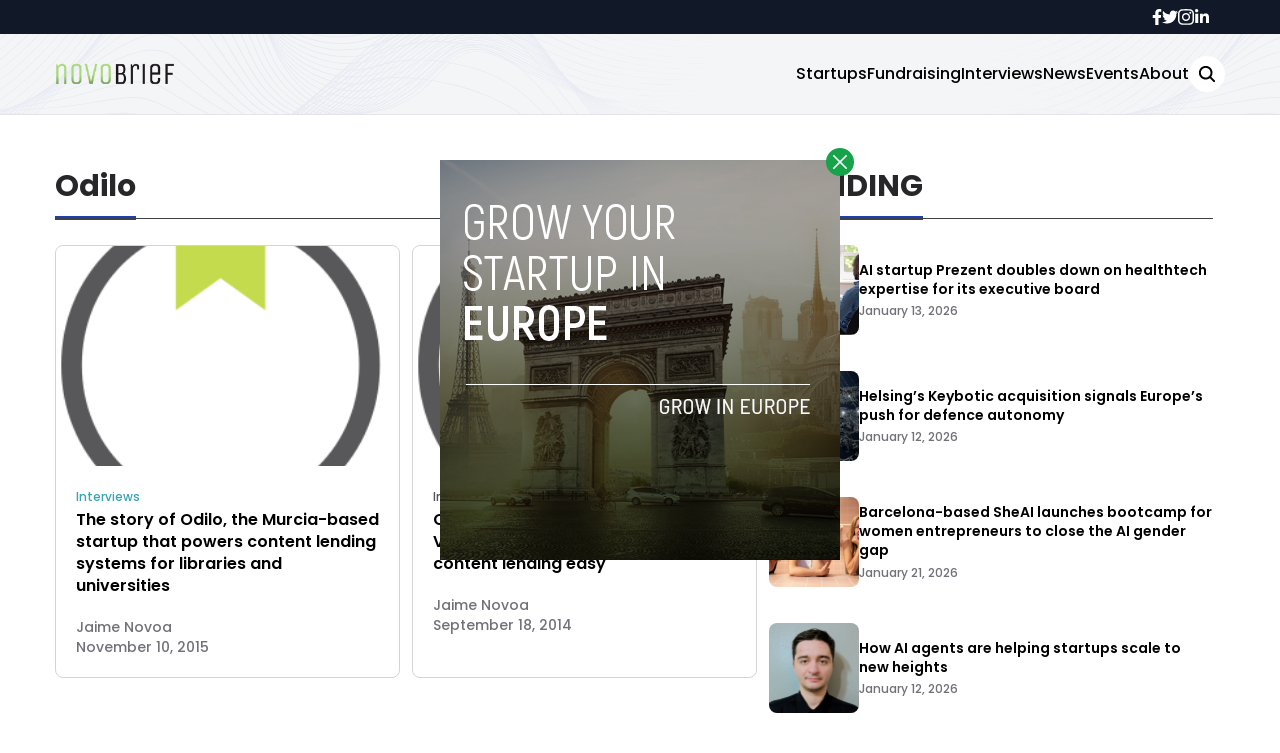

--- FILE ---
content_type: text/html; charset=UTF-8
request_url: https://novobrief.com/tag/odilo/
body_size: 11792
content:


<!DOCTYPE html>
<html lang="en">
<head>
  <meta charset="UTF-8">
  <meta http-equiv="X-UA-Compatible" content="IE=edge">
  <meta name="viewport" content="width=device-width, initial-scale=1.0">
  <link rel="icon" type="image/png" href="https://novobrief.com/wp-content/themes/novobrief/assets/images/favicon.png">
  <!-- <script src="https://cdn.tailwindcss.com"></script> -->
  <link rel="preconnect" href="https://fonts.googleapis.com">
  <link rel="preconnect" href="https://fonts.gstatic.com" crossorigin>
    <link rel="stylesheet" href="https://novobrief.com/wp-content/themes/novobrief/assets/css/tailwindstyle.css">
  <link rel="stylesheet" href="https://novobrief.com/wp-content/themes/novobrief/assets/css/main.css">
  <title>Odilo - Novobrief</title>

  <!-- Google Tag Manager -->
  <script>(function(w,d,s,l,i){w[l]=w[l]||[];w[l].push({'gtm.start':
  new Date().getTime(),event:'gtm.js'});var f=d.getElementsByTagName(s)[0],
  j=d.createElement(s),dl=l!='dataLayer'?'&l='+l:'';j.async=true;j.src=
  'https://www.googletagmanager.com/gtm.js?id='+i+dl;f.parentNode.insertBefore(j,f);
  })(window,document,'script','dataLayer','GTM-5WXT788');</script>
  <!-- End Google Tag Manager -->

  <meta name='robots' content='index, follow, max-image-preview:large, max-snippet:-1, max-video-preview:-1' />

	<!-- This site is optimized with the Yoast SEO plugin v26.7 - https://yoast.com/wordpress/plugins/seo/ -->
	<link rel="canonical" href="https://www.novobrief.com/tag/odilo/" />
	<meta property="og:locale" content="en_US" />
	<meta property="og:type" content="article" />
	<meta property="og:title" content="Odilo - Novobrief" />
	<meta property="og:url" content="https://www.novobrief.com/tag/odilo/" />
	<meta property="og:site_name" content="Novobrief" />
	<meta name="twitter:card" content="summary_large_image" />
	<script type="application/ld+json" class="yoast-schema-graph">{"@context":"https://schema.org","@graph":[{"@type":"CollectionPage","@id":"https://www.novobrief.com/tag/odilo/","url":"https://www.novobrief.com/tag/odilo/","name":"Odilo - Novobrief","isPartOf":{"@id":"https://novobrief.com/#website"},"primaryImageOfPage":{"@id":"https://www.novobrief.com/tag/odilo/#primaryimage"},"image":{"@id":"https://www.novobrief.com/tag/odilo/#primaryimage"},"thumbnailUrl":"https://novobrief.com/wp-content/uploads/2014/09/odilo-logo.png","breadcrumb":{"@id":"https://www.novobrief.com/tag/odilo/#breadcrumb"},"inLanguage":"en-US"},{"@type":"ImageObject","inLanguage":"en-US","@id":"https://www.novobrief.com/tag/odilo/#primaryimage","url":"https://novobrief.com/wp-content/uploads/2014/09/odilo-logo.png","contentUrl":"https://novobrief.com/wp-content/uploads/2014/09/odilo-logo.png","width":263,"height":263,"caption":"odilo"},{"@type":"BreadcrumbList","@id":"https://www.novobrief.com/tag/odilo/#breadcrumb","itemListElement":[{"@type":"ListItem","position":1,"name":"Home","item":"https://novobrief.com/"},{"@type":"ListItem","position":2,"name":"Odilo"}]},{"@type":"WebSite","@id":"https://novobrief.com/#website","url":"https://novobrief.com/","name":"Novobrief","description":"Spanish Startup Ecosystem News in English","publisher":{"@id":"https://novobrief.com/#organization"},"potentialAction":[{"@type":"SearchAction","target":{"@type":"EntryPoint","urlTemplate":"https://novobrief.com/?s={search_term_string}"},"query-input":{"@type":"PropertyValueSpecification","valueRequired":true,"valueName":"search_term_string"}}],"inLanguage":"en-US"},{"@type":"Organization","@id":"https://novobrief.com/#organization","name":"Novobrief","url":"https://novobrief.com/","logo":{"@type":"ImageObject","inLanguage":"en-US","@id":"https://novobrief.com/#/schema/logo/image/","url":"https://novobrief.com/wp-content/uploads/2016/03/novobrief-logo-small.png","contentUrl":"https://novobrief.com/wp-content/uploads/2016/03/novobrief-logo-small.png","width":400,"height":151,"caption":"Novobrief"},"image":{"@id":"https://novobrief.com/#/schema/logo/image/"},"sameAs":["https://www.facebook.com/novobrief","https://www.linkedin.com/company/novobrief"]}]}</script>
	<!-- / Yoast SEO plugin. -->


<link rel='dns-prefetch' href='//www.googletagmanager.com' />
<link rel="alternate" type="application/rss+xml" title="Novobrief &raquo; Odilo Tag Feed" href="https://novobrief.com/tag/odilo/feed/" />
<style id='wp-img-auto-sizes-contain-inline-css' type='text/css'>
img:is([sizes=auto i],[sizes^="auto," i]){contain-intrinsic-size:3000px 1500px}
/*# sourceURL=wp-img-auto-sizes-contain-inline-css */
</style>
<style id='wp-emoji-styles-inline-css' type='text/css'>

	img.wp-smiley, img.emoji {
		display: inline !important;
		border: none !important;
		box-shadow: none !important;
		height: 1em !important;
		width: 1em !important;
		margin: 0 0.07em !important;
		vertical-align: -0.1em !important;
		background: none !important;
		padding: 0 !important;
	}
/*# sourceURL=wp-emoji-styles-inline-css */
</style>
<style id='wp-block-library-inline-css' type='text/css'>
:root{--wp-block-synced-color:#7a00df;--wp-block-synced-color--rgb:122,0,223;--wp-bound-block-color:var(--wp-block-synced-color);--wp-editor-canvas-background:#ddd;--wp-admin-theme-color:#007cba;--wp-admin-theme-color--rgb:0,124,186;--wp-admin-theme-color-darker-10:#006ba1;--wp-admin-theme-color-darker-10--rgb:0,107,160.5;--wp-admin-theme-color-darker-20:#005a87;--wp-admin-theme-color-darker-20--rgb:0,90,135;--wp-admin-border-width-focus:2px}@media (min-resolution:192dpi){:root{--wp-admin-border-width-focus:1.5px}}.wp-element-button{cursor:pointer}:root .has-very-light-gray-background-color{background-color:#eee}:root .has-very-dark-gray-background-color{background-color:#313131}:root .has-very-light-gray-color{color:#eee}:root .has-very-dark-gray-color{color:#313131}:root .has-vivid-green-cyan-to-vivid-cyan-blue-gradient-background{background:linear-gradient(135deg,#00d084,#0693e3)}:root .has-purple-crush-gradient-background{background:linear-gradient(135deg,#34e2e4,#4721fb 50%,#ab1dfe)}:root .has-hazy-dawn-gradient-background{background:linear-gradient(135deg,#faaca8,#dad0ec)}:root .has-subdued-olive-gradient-background{background:linear-gradient(135deg,#fafae1,#67a671)}:root .has-atomic-cream-gradient-background{background:linear-gradient(135deg,#fdd79a,#004a59)}:root .has-nightshade-gradient-background{background:linear-gradient(135deg,#330968,#31cdcf)}:root .has-midnight-gradient-background{background:linear-gradient(135deg,#020381,#2874fc)}:root{--wp--preset--font-size--normal:16px;--wp--preset--font-size--huge:42px}.has-regular-font-size{font-size:1em}.has-larger-font-size{font-size:2.625em}.has-normal-font-size{font-size:var(--wp--preset--font-size--normal)}.has-huge-font-size{font-size:var(--wp--preset--font-size--huge)}.has-text-align-center{text-align:center}.has-text-align-left{text-align:left}.has-text-align-right{text-align:right}.has-fit-text{white-space:nowrap!important}#end-resizable-editor-section{display:none}.aligncenter{clear:both}.items-justified-left{justify-content:flex-start}.items-justified-center{justify-content:center}.items-justified-right{justify-content:flex-end}.items-justified-space-between{justify-content:space-between}.screen-reader-text{border:0;clip-path:inset(50%);height:1px;margin:-1px;overflow:hidden;padding:0;position:absolute;width:1px;word-wrap:normal!important}.screen-reader-text:focus{background-color:#ddd;clip-path:none;color:#444;display:block;font-size:1em;height:auto;left:5px;line-height:normal;padding:15px 23px 14px;text-decoration:none;top:5px;width:auto;z-index:100000}html :where(.has-border-color){border-style:solid}html :where([style*=border-top-color]){border-top-style:solid}html :where([style*=border-right-color]){border-right-style:solid}html :where([style*=border-bottom-color]){border-bottom-style:solid}html :where([style*=border-left-color]){border-left-style:solid}html :where([style*=border-width]){border-style:solid}html :where([style*=border-top-width]){border-top-style:solid}html :where([style*=border-right-width]){border-right-style:solid}html :where([style*=border-bottom-width]){border-bottom-style:solid}html :where([style*=border-left-width]){border-left-style:solid}html :where(img[class*=wp-image-]){height:auto;max-width:100%}:where(figure){margin:0 0 1em}html :where(.is-position-sticky){--wp-admin--admin-bar--position-offset:var(--wp-admin--admin-bar--height,0px)}@media screen and (max-width:600px){html :where(.is-position-sticky){--wp-admin--admin-bar--position-offset:0px}}

/*# sourceURL=wp-block-library-inline-css */
</style><style id='global-styles-inline-css' type='text/css'>
:root{--wp--preset--aspect-ratio--square: 1;--wp--preset--aspect-ratio--4-3: 4/3;--wp--preset--aspect-ratio--3-4: 3/4;--wp--preset--aspect-ratio--3-2: 3/2;--wp--preset--aspect-ratio--2-3: 2/3;--wp--preset--aspect-ratio--16-9: 16/9;--wp--preset--aspect-ratio--9-16: 9/16;--wp--preset--color--black: #000000;--wp--preset--color--cyan-bluish-gray: #abb8c3;--wp--preset--color--white: #ffffff;--wp--preset--color--pale-pink: #f78da7;--wp--preset--color--vivid-red: #cf2e2e;--wp--preset--color--luminous-vivid-orange: #ff6900;--wp--preset--color--luminous-vivid-amber: #fcb900;--wp--preset--color--light-green-cyan: #7bdcb5;--wp--preset--color--vivid-green-cyan: #00d084;--wp--preset--color--pale-cyan-blue: #8ed1fc;--wp--preset--color--vivid-cyan-blue: #0693e3;--wp--preset--color--vivid-purple: #9b51e0;--wp--preset--gradient--vivid-cyan-blue-to-vivid-purple: linear-gradient(135deg,rgb(6,147,227) 0%,rgb(155,81,224) 100%);--wp--preset--gradient--light-green-cyan-to-vivid-green-cyan: linear-gradient(135deg,rgb(122,220,180) 0%,rgb(0,208,130) 100%);--wp--preset--gradient--luminous-vivid-amber-to-luminous-vivid-orange: linear-gradient(135deg,rgb(252,185,0) 0%,rgb(255,105,0) 100%);--wp--preset--gradient--luminous-vivid-orange-to-vivid-red: linear-gradient(135deg,rgb(255,105,0) 0%,rgb(207,46,46) 100%);--wp--preset--gradient--very-light-gray-to-cyan-bluish-gray: linear-gradient(135deg,rgb(238,238,238) 0%,rgb(169,184,195) 100%);--wp--preset--gradient--cool-to-warm-spectrum: linear-gradient(135deg,rgb(74,234,220) 0%,rgb(151,120,209) 20%,rgb(207,42,186) 40%,rgb(238,44,130) 60%,rgb(251,105,98) 80%,rgb(254,248,76) 100%);--wp--preset--gradient--blush-light-purple: linear-gradient(135deg,rgb(255,206,236) 0%,rgb(152,150,240) 100%);--wp--preset--gradient--blush-bordeaux: linear-gradient(135deg,rgb(254,205,165) 0%,rgb(254,45,45) 50%,rgb(107,0,62) 100%);--wp--preset--gradient--luminous-dusk: linear-gradient(135deg,rgb(255,203,112) 0%,rgb(199,81,192) 50%,rgb(65,88,208) 100%);--wp--preset--gradient--pale-ocean: linear-gradient(135deg,rgb(255,245,203) 0%,rgb(182,227,212) 50%,rgb(51,167,181) 100%);--wp--preset--gradient--electric-grass: linear-gradient(135deg,rgb(202,248,128) 0%,rgb(113,206,126) 100%);--wp--preset--gradient--midnight: linear-gradient(135deg,rgb(2,3,129) 0%,rgb(40,116,252) 100%);--wp--preset--font-size--small: 13px;--wp--preset--font-size--medium: 20px;--wp--preset--font-size--large: 36px;--wp--preset--font-size--x-large: 42px;--wp--preset--spacing--20: 0.44rem;--wp--preset--spacing--30: 0.67rem;--wp--preset--spacing--40: 1rem;--wp--preset--spacing--50: 1.5rem;--wp--preset--spacing--60: 2.25rem;--wp--preset--spacing--70: 3.38rem;--wp--preset--spacing--80: 5.06rem;--wp--preset--shadow--natural: 6px 6px 9px rgba(0, 0, 0, 0.2);--wp--preset--shadow--deep: 12px 12px 50px rgba(0, 0, 0, 0.4);--wp--preset--shadow--sharp: 6px 6px 0px rgba(0, 0, 0, 0.2);--wp--preset--shadow--outlined: 6px 6px 0px -3px rgb(255, 255, 255), 6px 6px rgb(0, 0, 0);--wp--preset--shadow--crisp: 6px 6px 0px rgb(0, 0, 0);}:where(.is-layout-flex){gap: 0.5em;}:where(.is-layout-grid){gap: 0.5em;}body .is-layout-flex{display: flex;}.is-layout-flex{flex-wrap: wrap;align-items: center;}.is-layout-flex > :is(*, div){margin: 0;}body .is-layout-grid{display: grid;}.is-layout-grid > :is(*, div){margin: 0;}:where(.wp-block-columns.is-layout-flex){gap: 2em;}:where(.wp-block-columns.is-layout-grid){gap: 2em;}:where(.wp-block-post-template.is-layout-flex){gap: 1.25em;}:where(.wp-block-post-template.is-layout-grid){gap: 1.25em;}.has-black-color{color: var(--wp--preset--color--black) !important;}.has-cyan-bluish-gray-color{color: var(--wp--preset--color--cyan-bluish-gray) !important;}.has-white-color{color: var(--wp--preset--color--white) !important;}.has-pale-pink-color{color: var(--wp--preset--color--pale-pink) !important;}.has-vivid-red-color{color: var(--wp--preset--color--vivid-red) !important;}.has-luminous-vivid-orange-color{color: var(--wp--preset--color--luminous-vivid-orange) !important;}.has-luminous-vivid-amber-color{color: var(--wp--preset--color--luminous-vivid-amber) !important;}.has-light-green-cyan-color{color: var(--wp--preset--color--light-green-cyan) !important;}.has-vivid-green-cyan-color{color: var(--wp--preset--color--vivid-green-cyan) !important;}.has-pale-cyan-blue-color{color: var(--wp--preset--color--pale-cyan-blue) !important;}.has-vivid-cyan-blue-color{color: var(--wp--preset--color--vivid-cyan-blue) !important;}.has-vivid-purple-color{color: var(--wp--preset--color--vivid-purple) !important;}.has-black-background-color{background-color: var(--wp--preset--color--black) !important;}.has-cyan-bluish-gray-background-color{background-color: var(--wp--preset--color--cyan-bluish-gray) !important;}.has-white-background-color{background-color: var(--wp--preset--color--white) !important;}.has-pale-pink-background-color{background-color: var(--wp--preset--color--pale-pink) !important;}.has-vivid-red-background-color{background-color: var(--wp--preset--color--vivid-red) !important;}.has-luminous-vivid-orange-background-color{background-color: var(--wp--preset--color--luminous-vivid-orange) !important;}.has-luminous-vivid-amber-background-color{background-color: var(--wp--preset--color--luminous-vivid-amber) !important;}.has-light-green-cyan-background-color{background-color: var(--wp--preset--color--light-green-cyan) !important;}.has-vivid-green-cyan-background-color{background-color: var(--wp--preset--color--vivid-green-cyan) !important;}.has-pale-cyan-blue-background-color{background-color: var(--wp--preset--color--pale-cyan-blue) !important;}.has-vivid-cyan-blue-background-color{background-color: var(--wp--preset--color--vivid-cyan-blue) !important;}.has-vivid-purple-background-color{background-color: var(--wp--preset--color--vivid-purple) !important;}.has-black-border-color{border-color: var(--wp--preset--color--black) !important;}.has-cyan-bluish-gray-border-color{border-color: var(--wp--preset--color--cyan-bluish-gray) !important;}.has-white-border-color{border-color: var(--wp--preset--color--white) !important;}.has-pale-pink-border-color{border-color: var(--wp--preset--color--pale-pink) !important;}.has-vivid-red-border-color{border-color: var(--wp--preset--color--vivid-red) !important;}.has-luminous-vivid-orange-border-color{border-color: var(--wp--preset--color--luminous-vivid-orange) !important;}.has-luminous-vivid-amber-border-color{border-color: var(--wp--preset--color--luminous-vivid-amber) !important;}.has-light-green-cyan-border-color{border-color: var(--wp--preset--color--light-green-cyan) !important;}.has-vivid-green-cyan-border-color{border-color: var(--wp--preset--color--vivid-green-cyan) !important;}.has-pale-cyan-blue-border-color{border-color: var(--wp--preset--color--pale-cyan-blue) !important;}.has-vivid-cyan-blue-border-color{border-color: var(--wp--preset--color--vivid-cyan-blue) !important;}.has-vivid-purple-border-color{border-color: var(--wp--preset--color--vivid-purple) !important;}.has-vivid-cyan-blue-to-vivid-purple-gradient-background{background: var(--wp--preset--gradient--vivid-cyan-blue-to-vivid-purple) !important;}.has-light-green-cyan-to-vivid-green-cyan-gradient-background{background: var(--wp--preset--gradient--light-green-cyan-to-vivid-green-cyan) !important;}.has-luminous-vivid-amber-to-luminous-vivid-orange-gradient-background{background: var(--wp--preset--gradient--luminous-vivid-amber-to-luminous-vivid-orange) !important;}.has-luminous-vivid-orange-to-vivid-red-gradient-background{background: var(--wp--preset--gradient--luminous-vivid-orange-to-vivid-red) !important;}.has-very-light-gray-to-cyan-bluish-gray-gradient-background{background: var(--wp--preset--gradient--very-light-gray-to-cyan-bluish-gray) !important;}.has-cool-to-warm-spectrum-gradient-background{background: var(--wp--preset--gradient--cool-to-warm-spectrum) !important;}.has-blush-light-purple-gradient-background{background: var(--wp--preset--gradient--blush-light-purple) !important;}.has-blush-bordeaux-gradient-background{background: var(--wp--preset--gradient--blush-bordeaux) !important;}.has-luminous-dusk-gradient-background{background: var(--wp--preset--gradient--luminous-dusk) !important;}.has-pale-ocean-gradient-background{background: var(--wp--preset--gradient--pale-ocean) !important;}.has-electric-grass-gradient-background{background: var(--wp--preset--gradient--electric-grass) !important;}.has-midnight-gradient-background{background: var(--wp--preset--gradient--midnight) !important;}.has-small-font-size{font-size: var(--wp--preset--font-size--small) !important;}.has-medium-font-size{font-size: var(--wp--preset--font-size--medium) !important;}.has-large-font-size{font-size: var(--wp--preset--font-size--large) !important;}.has-x-large-font-size{font-size: var(--wp--preset--font-size--x-large) !important;}
/*# sourceURL=global-styles-inline-css */
</style>

<style id='classic-theme-styles-inline-css' type='text/css'>
/*! This file is auto-generated */
.wp-block-button__link{color:#fff;background-color:#32373c;border-radius:9999px;box-shadow:none;text-decoration:none;padding:calc(.667em + 2px) calc(1.333em + 2px);font-size:1.125em}.wp-block-file__button{background:#32373c;color:#fff;text-decoration:none}
/*# sourceURL=/wp-includes/css/classic-themes.min.css */
</style>

<!-- Google tag (gtag.js) snippet added by Site Kit -->
<!-- Google Analytics snippet added by Site Kit -->
<script type="text/javascript" src="https://www.googletagmanager.com/gtag/js?id=GT-NBJ3VXK" id="google_gtagjs-js" async></script>
<script type="text/javascript" id="google_gtagjs-js-after">
/* <![CDATA[ */
window.dataLayer = window.dataLayer || [];function gtag(){dataLayer.push(arguments);}
gtag("set","linker",{"domains":["novobrief.com"]});
gtag("js", new Date());
gtag("set", "developer_id.dZTNiMT", true);
gtag("config", "GT-NBJ3VXK");
//# sourceURL=google_gtagjs-js-after
/* ]]> */
</script>
<link rel="https://api.w.org/" href="https://novobrief.com/wp-json/" /><link rel="alternate" title="JSON" type="application/json" href="https://novobrief.com/wp-json/wp/v2/tags/40" /><link rel="EditURI" type="application/rsd+xml" title="RSD" href="https://novobrief.com/xmlrpc.php?rsd" />
<meta name="generator" content="WordPress 6.9" />
<meta name="generator" content="Site Kit by Google 1.168.0" /><link rel="icon" href="https://novobrief.com/wp-content/uploads/2014/09/cropped-favicon-32x32.png" sizes="32x32" />
<link rel="icon" href="https://novobrief.com/wp-content/uploads/2014/09/cropped-favicon-192x192.png" sizes="192x192" />
<link rel="apple-touch-icon" href="https://novobrief.com/wp-content/uploads/2014/09/cropped-favicon-180x180.png" />
<meta name="msapplication-TileImage" content="https://novobrief.com/wp-content/uploads/2014/09/cropped-favicon-270x270.png" />
</head>
<body data-rsssl=1>

<!-- Google Tag Manager (noscript) -->
<noscript><iframe src="https://www.googletagmanager.com/ns.html?id=GTM-5WXT788" height="0" width="0" style="display:none;visibility:hidden"></iframe></noscript>
<!-- End Google Tag Manager (noscript) -->



  <div id="modal" class="fixed z-[100] inset-0 overflow-y-auto w-full h-full hidden">
    <div class="flex items-center justify-center min-h-screen">
      <div class="fixed inset-0 bg-black opacity-90 z-[110]"></div>

      <div class="max-[767px]:w-[240px] rounded-lg max-w-md mx-auto z-[115] relative" onclick="closeModal()">
        <button class="w-7 h-7 rounded-full duration-150 hover:scale-105 bg-green-600 absolute -top-3 -right-3.5 text-white hover:text-gray-800">
          <div class="flex w-full h-full items-center justify-center">
            <img src="https://novobrief.com/wp-content/themes/novobrief/assets/images/icon-close-white.svg" alt="icon close modal">
          </div>
        </button>

        <div class="text-center">
          <a href="https://novobrief.com/grow-your-startup-in-europe/" class="block [&_img]:w-full">
            <img src="https://novobrief.com/wp-content/uploads/2023/05/growyourstartup.png" alt="GROW YOUR STARTUP IN EUROPE">
          </a>
        </div>
      </div>
    </div>
  </div>

<div class="onScrollDown hjs fixed top-0 left-0 w-full z-50">
  <div class="header">
    <div class="topbar bg-gray-900 hidden lg:block">
      <div class="container m-auto xl:w-[1140px] py-2">
          <div class="flex items-center justify-end gap-8">
            <a href="https://web.facebook.com/novobrief/" target="_blank" class="duration-300 text-white">
  <svg xmlns="http://www.w3.org/2000/svg" viewBox="0 0 320 512" class="w-2.5 ">
    <path class="duration-300" fill="currentColor" d="M279.14 288l14.22-92.66h-88.91v-60.13c0-25.35 12.42-50.06 52.24-50.06h40.42V6.26S260.43 0 225.36 0c-73.22 0-121.08 44.38-121.08 124.72v70.62H22.89V288h81.39v224h100.17V288z"/>
  </svg>
</a>

<a href="https://twitter.com/novobrief" target="_blank" class="duration-300 text-white">
  <svg xmlns="http://www.w3.org/2000/svg" viewBox="0 0 512 512" class="w-4"><path class=" duration-100" fill="currentColor" d="M459.37 151.716c.325 4.548.325 9.097.325 13.645 0 138.72-105.583 298.558-298.558 298.558-59.452 0-114.68-17.219-161.137-47.106 8.447.974 16.568 1.299 25.34 1.299 49.055 0 94.213-16.568 130.274-44.832-46.132-.975-84.792-31.188-98.112-72.772 6.498.974 12.995 1.624 19.818 1.624 9.421 0 18.843-1.3 27.614-3.573-48.081-9.747-84.143-51.98-84.143-102.985v-1.299c13.969 7.797 30.214 12.67 47.431 13.319-28.264-18.843-46.781-51.005-46.781-87.391 0-19.492 5.197-37.36 14.294-52.954 51.655 63.675 129.3 105.258 216.365 109.807-1.624-7.797-2.599-15.918-2.599-24.04 0-57.828 46.782-104.934 104.934-104.934 30.213 0 57.502 12.67 76.67 33.137 23.715-4.548 46.456-13.32 66.599-25.34-7.798 24.366-24.366 44.833-46.132 57.827 21.117-2.273 41.584-8.122 60.426-16.243-14.292 20.791-32.161 39.308-52.628 54.253z"/></svg>
</a>

<a href="https://www.instagram.com/novobrief/" target="_blank" class="duration-300 text-white">
  <svg xmlns="http://www.w3.org/2000/svg" viewBox="0 0 448 512" class="w-4"><path class=" duration-100" fill="currentColor" d="M224.1 141c-63.6 0-114.9 51.3-114.9 114.9s51.3 114.9 114.9 114.9S339 319.5 339 255.9 287.7 141 224.1 141zm0 189.6c-41.1 0-74.7-33.5-74.7-74.7s33.5-74.7 74.7-74.7 74.7 33.5 74.7 74.7-33.6 74.7-74.7 74.7zm146.4-194.3c0 14.9-12 26.8-26.8 26.8-14.9 0-26.8-12-26.8-26.8s12-26.8 26.8-26.8 26.8 12 26.8 26.8zm76.1 27.2c-1.7-35.9-9.9-67.7-36.2-93.9-26.2-26.2-58-34.4-93.9-36.2-37-2.1-147.9-2.1-184.9 0-35.8 1.7-67.6 9.9-93.9 36.1s-34.4 58-36.2 93.9c-2.1 37-2.1 147.9 0 184.9 1.7 35.9 9.9 67.7 36.2 93.9s58 34.4 93.9 36.2c37 2.1 147.9 2.1 184.9 0 35.9-1.7 67.7-9.9 93.9-36.2 26.2-26.2 34.4-58 36.2-93.9 2.1-37 2.1-147.8 0-184.8zM398.8 388c-7.8 19.6-22.9 34.7-42.6 42.6-29.5 11.7-99.5 9-132.1 9s-102.7 2.6-132.1-9c-19.6-7.8-34.7-22.9-42.6-42.6-11.7-29.5-9-99.5-9-132.1s-2.6-102.7 9-132.1c7.8-19.6 22.9-34.7 42.6-42.6 29.5-11.7 99.5-9 132.1-9s102.7-2.6 132.1 9c19.6 7.8 34.7 22.9 42.6 42.6 11.7 29.5 9 99.5 9 132.1s2.7 102.7-9 132.1z"></path></svg>
</a>

<a href="https://www.linkedin.com/company/novobrief/" target="_blank" class="duration-300 text-white">
  <svg xmlns="http://www.w3.org/2000/svg" viewBox="0 0 448 512" class="w-4 h-4"><path fill="currentColor" d="M100.28 448H7.4V148.9h92.88zM53.79 108.1C24.09 108.1 0 83.5 0 53.8a53.79 53.79 0 0 1 107.58 0c0 29.7-24.1 54.3-53.79 54.3zM447.9 448h-92.68V302.4c0-34.7-.7-79.2-48.29-79.2-48.29 0-55.69 37.7-55.69 76.7V448h-92.78V148.9h89.08v40.8h1.3c12.4-23.5 42.69-48.3 87.88-48.3 94 0 111.28 61.9 111.28 142.3V448z"></path></svg>
</a>          </div>
        </div>
      </div>
    </div>

    <div class="menu bg-white border-b border-b-zinc-200 px-5 xl:px-0 relative bgnav py-5 duration-200">
      <div class="container m-auto min-[1171px]:w-[1170px]">
        <div class="flex items-center justify-between w-full">
          <a href="https://novobrief.com">
            <img class="logo w-[120px] md:m-auto 500-duration transition-all" src="https://novobrief.com/wp-content/themes/novobrief/assets/images/novobrief2.png" alt="novobrief Logo">
          </a>
          
          <div class="block lg:hidden">
            <div class="wrap-hamburger" id="hamburgerMobile">
              <span class="bg-gray-800"></span>
              <span class="bg-gray-800"></span>
              <span class="bg-gray-800"></span>
            </div>
          </div>

          <div class="hidden lg:block mobileNav">
            <div class="lg:flex gap-2 items-center justify-center">
              <nav class="text-center lg:flex lg:flex-wrap justify-center gap-x-7 nav">
                                    <a 
                      class="font-medium relative py-2 hover:text-blue-800 duration-200"
                      href="https://novobrief.com/startups/" 
                      target=""
                    >
                      Startups                    </a>
                                    <a 
                      class="font-medium relative py-2 hover:text-blue-800 duration-200"
                      href="https://novobrief.com/fundraising/" 
                      target=""
                    >
                      Fundraising                    </a>
                                    <a 
                      class="font-medium relative py-2 hover:text-blue-800 duration-200"
                      href="https://novobrief.com/interviews/" 
                      target=""
                    >
                      Interviews                    </a>
                                    <a 
                      class="font-medium relative py-2 hover:text-blue-800 duration-200"
                      href="https://novobrief.com/news/" 
                      target=""
                    >
                      News                    </a>
                                    <a 
                      class="font-medium relative py-2 hover:text-blue-800 duration-200"
                      href="https://novobrief.com/events/" 
                      target=""
                    >
                      Events                    </a>
                                    <a 
                      class="font-medium relative py-2 hover:text-blue-800 duration-200"
                      href="https://novobrief.com/about-novobrief/" 
                      target=""
                    >
                      About                    </a>
                  
                <div class="mt-2 block lg:hidden">
                  <div class="flex items-center gap-5 justify-center">
                    <a href="https://web.facebook.com/novobrief/" target="_blank" class="duration-300 text-white">
  <svg xmlns="http://www.w3.org/2000/svg" viewBox="0 0 320 512" class="w-2.5 ">
    <path class="duration-300" fill="currentColor" d="M279.14 288l14.22-92.66h-88.91v-60.13c0-25.35 12.42-50.06 52.24-50.06h40.42V6.26S260.43 0 225.36 0c-73.22 0-121.08 44.38-121.08 124.72v70.62H22.89V288h81.39v224h100.17V288z"/>
  </svg>
</a>

<a href="https://twitter.com/novobrief" target="_blank" class="duration-300 text-white">
  <svg xmlns="http://www.w3.org/2000/svg" viewBox="0 0 512 512" class="w-4"><path class=" duration-100" fill="currentColor" d="M459.37 151.716c.325 4.548.325 9.097.325 13.645 0 138.72-105.583 298.558-298.558 298.558-59.452 0-114.68-17.219-161.137-47.106 8.447.974 16.568 1.299 25.34 1.299 49.055 0 94.213-16.568 130.274-44.832-46.132-.975-84.792-31.188-98.112-72.772 6.498.974 12.995 1.624 19.818 1.624 9.421 0 18.843-1.3 27.614-3.573-48.081-9.747-84.143-51.98-84.143-102.985v-1.299c13.969 7.797 30.214 12.67 47.431 13.319-28.264-18.843-46.781-51.005-46.781-87.391 0-19.492 5.197-37.36 14.294-52.954 51.655 63.675 129.3 105.258 216.365 109.807-1.624-7.797-2.599-15.918-2.599-24.04 0-57.828 46.782-104.934 104.934-104.934 30.213 0 57.502 12.67 76.67 33.137 23.715-4.548 46.456-13.32 66.599-25.34-7.798 24.366-24.366 44.833-46.132 57.827 21.117-2.273 41.584-8.122 60.426-16.243-14.292 20.791-32.161 39.308-52.628 54.253z"/></svg>
</a>

<a href="https://www.instagram.com/novobrief/" target="_blank" class="duration-300 text-white">
  <svg xmlns="http://www.w3.org/2000/svg" viewBox="0 0 448 512" class="w-4"><path class=" duration-100" fill="currentColor" d="M224.1 141c-63.6 0-114.9 51.3-114.9 114.9s51.3 114.9 114.9 114.9S339 319.5 339 255.9 287.7 141 224.1 141zm0 189.6c-41.1 0-74.7-33.5-74.7-74.7s33.5-74.7 74.7-74.7 74.7 33.5 74.7 74.7-33.6 74.7-74.7 74.7zm146.4-194.3c0 14.9-12 26.8-26.8 26.8-14.9 0-26.8-12-26.8-26.8s12-26.8 26.8-26.8 26.8 12 26.8 26.8zm76.1 27.2c-1.7-35.9-9.9-67.7-36.2-93.9-26.2-26.2-58-34.4-93.9-36.2-37-2.1-147.9-2.1-184.9 0-35.8 1.7-67.6 9.9-93.9 36.1s-34.4 58-36.2 93.9c-2.1 37-2.1 147.9 0 184.9 1.7 35.9 9.9 67.7 36.2 93.9s58 34.4 93.9 36.2c37 2.1 147.9 2.1 184.9 0 35.9-1.7 67.7-9.9 93.9-36.2 26.2-26.2 34.4-58 36.2-93.9 2.1-37 2.1-147.8 0-184.8zM398.8 388c-7.8 19.6-22.9 34.7-42.6 42.6-29.5 11.7-99.5 9-132.1 9s-102.7 2.6-132.1-9c-19.6-7.8-34.7-22.9-42.6-42.6-11.7-29.5-9-99.5-9-132.1s-2.6-102.7 9-132.1c7.8-19.6 22.9-34.7 42.6-42.6 29.5-11.7 99.5-9 132.1-9s102.7-2.6 132.1 9c19.6 7.8 34.7 22.9 42.6 42.6 11.7 29.5 9 99.5 9 132.1s2.7 102.7-9 132.1z"></path></svg>
</a>

<a href="https://www.linkedin.com/company/novobrief/" target="_blank" class="duration-300 text-white">
  <svg xmlns="http://www.w3.org/2000/svg" viewBox="0 0 448 512" class="w-4 h-4"><path fill="currentColor" d="M100.28 448H7.4V148.9h92.88zM53.79 108.1C24.09 108.1 0 83.5 0 53.8a53.79 53.79 0 0 1 107.58 0c0 29.7-24.1 54.3-53.79 54.3zM447.9 448h-92.68V302.4c0-34.7-.7-79.2-48.29-79.2-48.29 0-55.69 37.7-55.69 76.7V448h-92.78V148.9h89.08v40.8h1.3c12.4-23.5 42.69-48.3 87.88-48.3 94 0 111.28 61.9 111.28 142.3V448z"></path></svg>
</a>                  </div>
                </div>
              </nav>
  
              <button class="block rounded-full bg-white btn p-2 text-white font-medium text-xs focus:shadow-lg focus:outline-none items-center openSearch m-auto" type="button">
                <img class="w-5" src="https://novobrief.com/wp-content/themes/novobrief/assets/images/icon-search.svg" alt="startupbeats search">
              </button>
            </div>
          </div>
        </div>
      </div>

      <div class="fixed left-0 top-0 h-full w-full bg-white searchModal hidden z-50">
        <div class="flex items-center justify-center w-full h-full">
          <div class="container m-auto xl:w-[1140px] py-2">
            <div class="searchModal px-5 sm:px-0">
                
              <div class="flex items-center justify-center w-full h-full">
                <div class="w-full px-5 sm:px-10">
                  <form class="border-b border-gray-800 input-group relative flex w-full justify-end " action="https://novobrief.com" method="GET">
                    <input type="text" name="s" value="" class=" bg-transparent text-2xl form-control relative flex-auto min-w-0 block px-3 font-normal text-gray-70 border-none m-0 focus:outline-none" placeholder="Type keywords here...">
                    
                    <button type="submit" class="btn pl-4  font-medium text-xs focus:shadow-lg focus:outline-none flex items-center">
                      <img class="w-4" src="https://novobrief.com/wp-content/themes/novobrief/assets/images/icon-search.svg" alt="novobrief search">
                    </button>
                  </form>
                </div>
  
                <button class="font-medium text-xl fixed top-5 right-5 openSearch" style="line-height:1;">x</button>
              </div>
            </div>
          </div>
        </div>
      </div>
    </div>

  </div>
</div>

<div class="pt-20 lg:pt-32"></div>
<div class="text-center py-5">
  <script language="javascript" src="https://track.adform.net/adfscript/?bn=84838502"></script>
  <noscript>
  <a href="https://track.adform.net/C/?bn=84838502;C=0" target="_blank">
  <img src="https://track.adform.net/adfserve/?bn=84838502;srctype=4;ord=[timestamp]" border="0" width="728" height="90" alt=""/>
  </a>
  </noscript>
</div>

<main class="max-[768px]:px-4">
  <div class="container m-auto min-[1171px]:w-[1170px] mb-10">
    <div class="flex-none lg:flex gap-8">

      <div class="w-full lg:w-3/5">
        <div class="mb-6">
          <h2 class="text-zinc-800 font-bold text-lg md:text-3xl relative border-b-4 border-blue-800 inline-block pb-3">Odilo</h2>
          <div class="relative w-full h-[1px] bg-zinc-700 -top-0.5"></div>
        </div>

        <div class="grid grid-cols-1 min-[992px]:grid-cols-2 gap-3">
                      <article class="article-hover border border-zinc-300 rounded-lg">
              <div class="h-[220px] relative article-hover rounded-t-lg w-full">
                <div class="article-image h-full imgfit overflow-hidden rounded-t-lg">
                  <a href="https://novobrief.com/odilo-rodrigo-rodriguez-interview/4124/" class="block w-full h-full">
                    <img width="263" height="263" src="https://novobrief.com/wp-content/uploads/2014/09/odilo-logo.png" class="attachment-full size-full wp-post-image" alt="odilo" decoding="async" fetchpriority="high" srcset="https://novobrief.com/wp-content/uploads/2014/09/odilo-logo.png 263w, https://novobrief.com/wp-content/uploads/2014/09/odilo-logo-250x250.png 250w, https://novobrief.com/wp-content/uploads/2014/09/odilo-logo-175x175.png 175w" sizes="(max-width: 263px) 100vw, 263px" />                  </a>
                </div>
              </div>

              <div class="w-full text-sm p-5 font-medium">
                <div class="mb-1 inline-block text-xs">
                                    <a href="https://novobrief.com/interviews/" class="relative z-20">
                    <span class="inline-block text-zinc-600" style="color:#36a3af;">Interviews</span>
                  </a>
                                  </div>

                <h3 class="mb-5 text-base font-semibold leading-snug">
                  <a href="https://novobrief.com/odilo-rodrigo-rodriguez-interview/4124/" class="article-title relative z-20">
                    The story of Odilo, the Murcia-based startup that powers content lending systems for libraries and universities                  </a>
                </h3>

                <div class="relative text-xs lg:text-sm">
                  <span class="z-10 relative"><a href="https://novobrief.com/author/jaime/" class="article-author text-zinc-500 font-medium">Jaime Novoa </a></span>
                  <span class="block z-10 relative text-zinc-500 font-medium"> November 10, 2015 </span>
                </div>
              </div>
            </article>
                      <article class="article-hover border border-zinc-300 rounded-lg">
              <div class="h-[220px] relative article-hover rounded-t-lg w-full">
                <div class="article-image h-full imgfit overflow-hidden rounded-t-lg">
                  <a href="https://novobrief.com/odilo-raises-2-2-million-from-active-vp-to-continue-to-make-digital-content-lending-easy/334/" class="block w-full h-full">
                    <img width="263" height="263" src="https://novobrief.com/wp-content/uploads/2014/09/odilo-logo.png" class="attachment-full size-full wp-post-image" alt="odilo" decoding="async" srcset="https://novobrief.com/wp-content/uploads/2014/09/odilo-logo.png 263w, https://novobrief.com/wp-content/uploads/2014/09/odilo-logo-250x250.png 250w, https://novobrief.com/wp-content/uploads/2014/09/odilo-logo-175x175.png 175w" sizes="(max-width: 263px) 100vw, 263px" />                  </a>
                </div>
              </div>

              <div class="w-full text-sm p-5 font-medium">
                <div class="mb-1 inline-block text-xs">
                                    <a href="https://novobrief.com/investments/" class="relative z-20">
                    <span class="inline-block text-zinc-600" style="color:;">Investments</span>
                  </a>
                                  </div>

                <h3 class="mb-5 text-base font-semibold leading-snug">
                  <a href="https://novobrief.com/odilo-raises-2-2-million-from-active-vp-to-continue-to-make-digital-content-lending-easy/334/" class="article-title relative z-20">
                    Odilo raises $2.8 million from Active VP to continue to make digital content lending easy                  </a>
                </h3>

                <div class="relative text-xs lg:text-sm">
                  <span class="z-10 relative"><a href="https://novobrief.com/author/jaime/" class="article-author text-zinc-500 font-medium">Jaime Novoa </a></span>
                  <span class="block z-10 relative text-zinc-500 font-medium"> September 18, 2014 </span>
                </div>
              </div>
            </article>
                  </div>

        <div class="mt-10">
                  </div>
      </div>

      <div class="w-full lg:w-2/5 mt-8 lg:mt-0">
        <div style="position:sticky; top: 6rem;">
          <div class="pb-3 min-[1024px]:px-3">
            
<div class="mb-6">
  <h2 class="text-zinc-800 font-bold text-lg md:text-3xl relative border-b-4 border-blue-800 inline-block pb-3">TRENDING</h2>
  <div class="relative w-full h-[1px] bg-zinc-700 -top-0.5"></div>
</div>

<div class="grid grid-cols-1 gap-4">
  <article class="article-hover rounded-lg w-full mb-5">
      <div class="min-[400px]:flex items-center gap-5">
        <div>
          <div class="w-full h-[180px] relative min-[400px]:w-[90px] min-[400px]:h-[90px]">
            <div class="article-image w-full h-full imgfit overflow-hidden rounded-lg">
              <a href="https://novobrief.com/prezent-adds-pharma-and-healthcare-expertise-to-executive-board/11653/" class="block w-full h-full">
                <img width="1126" height="706" src="https://novobrief.com/wp-content/uploads/2026/01/685ada55adaa66cb3b6c0985_AI-powered-software-.webp" class="attachment-full size-full wp-post-image" alt="" decoding="async" loading="lazy" srcset="https://novobrief.com/wp-content/uploads/2026/01/685ada55adaa66cb3b6c0985_AI-powered-software-.webp 1126w, https://novobrief.com/wp-content/uploads/2026/01/685ada55adaa66cb3b6c0985_AI-powered-software--500x313.webp 500w, https://novobrief.com/wp-content/uploads/2026/01/685ada55adaa66cb3b6c0985_AI-powered-software--1024x642.webp 1024w, https://novobrief.com/wp-content/uploads/2026/01/685ada55adaa66cb3b6c0985_AI-powered-software--768x482.webp 768w" sizes="auto, (max-width: 1126px) 100vw, 1126px" />              </a>
            </div>
          </div>
        </div>
        <div class="w-full font-medium max-[400px]:mt-3">
          <h3 class="mb-1 text-sm font-semibold leading-snug">
            <a href="https://novobrief.com/prezent-adds-pharma-and-healthcare-expertise-to-executive-board/11653/" class="article-title relative z-20">
              AI startup Prezent doubles down on healthtech expertise for its executive board            </a>
          </h3>
          <div class="flex flex-wrap relative gap-x-2 text-xs items-center">
            <span class="block z-10 relative text-zinc-500 font-medium"> January 13, 2026 </span>
          </div>
        </div>
      </div>
    </article>
  <article class="article-hover rounded-lg w-full mb-5">
      <div class="min-[400px]:flex items-center gap-5">
        <div>
          <div class="w-full h-[180px] relative min-[400px]:w-[90px] min-[400px]:h-[90px]">
            <div class="article-image w-full h-full imgfit overflow-hidden rounded-lg">
              <a href="https://novobrief.com/helsings-keybotic-acquisition-signals-europes-push-for-defence-autonomy/11640/" class="block w-full h-full">
                <img width="2548" height="1688" src="https://novobrief.com/wp-content/uploads/2026/01/Screenshot-2026-01-12-at-12.44.46-PM.png" class="attachment-full size-full wp-post-image" alt="" decoding="async" loading="lazy" srcset="https://novobrief.com/wp-content/uploads/2026/01/Screenshot-2026-01-12-at-12.44.46-PM.png 2548w, https://novobrief.com/wp-content/uploads/2026/01/Screenshot-2026-01-12-at-12.44.46-PM-500x331.png 500w, https://novobrief.com/wp-content/uploads/2026/01/Screenshot-2026-01-12-at-12.44.46-PM-1024x678.png 1024w, https://novobrief.com/wp-content/uploads/2026/01/Screenshot-2026-01-12-at-12.44.46-PM-768x509.png 768w, https://novobrief.com/wp-content/uploads/2026/01/Screenshot-2026-01-12-at-12.44.46-PM-1536x1018.png 1536w, https://novobrief.com/wp-content/uploads/2026/01/Screenshot-2026-01-12-at-12.44.46-PM-2048x1357.png 2048w" sizes="auto, (max-width: 2548px) 100vw, 2548px" />              </a>
            </div>
          </div>
        </div>
        <div class="w-full font-medium max-[400px]:mt-3">
          <h3 class="mb-1 text-sm font-semibold leading-snug">
            <a href="https://novobrief.com/helsings-keybotic-acquisition-signals-europes-push-for-defence-autonomy/11640/" class="article-title relative z-20">
              Helsing’s Keybotic acquisition signals Europe’s push for defence autonomy             </a>
          </h3>
          <div class="flex flex-wrap relative gap-x-2 text-xs items-center">
            <span class="block z-10 relative text-zinc-500 font-medium"> January 12, 2026 </span>
          </div>
        </div>
      </div>
    </article>
  <article class="article-hover rounded-lg w-full mb-5">
      <div class="min-[400px]:flex items-center gap-5">
        <div>
          <div class="w-full h-[180px] relative min-[400px]:w-[90px] min-[400px]:h-[90px]">
            <div class="article-image w-full h-full imgfit overflow-hidden rounded-lg">
              <a href="https://novobrief.com/barcelona-based-sheai-launches-bootcamp-for-women-entrepreneurs-to-close-the-ai-gender-gap/11661/" class="block w-full h-full">
                <img width="1920" height="1080" src="https://novobrief.com/wp-content/uploads/2026/01/8ad8b5-7d-305d-b230-4e245bbd8117_34.webp" class="attachment-full size-full wp-post-image" alt="" decoding="async" loading="lazy" srcset="https://novobrief.com/wp-content/uploads/2026/01/8ad8b5-7d-305d-b230-4e245bbd8117_34.webp 1920w, https://novobrief.com/wp-content/uploads/2026/01/8ad8b5-7d-305d-b230-4e245bbd8117_34-500x281.webp 500w, https://novobrief.com/wp-content/uploads/2026/01/8ad8b5-7d-305d-b230-4e245bbd8117_34-1024x576.webp 1024w, https://novobrief.com/wp-content/uploads/2026/01/8ad8b5-7d-305d-b230-4e245bbd8117_34-768x432.webp 768w, https://novobrief.com/wp-content/uploads/2026/01/8ad8b5-7d-305d-b230-4e245bbd8117_34-1536x864.webp 1536w" sizes="auto, (max-width: 1920px) 100vw, 1920px" />              </a>
            </div>
          </div>
        </div>
        <div class="w-full font-medium max-[400px]:mt-3">
          <h3 class="mb-1 text-sm font-semibold leading-snug">
            <a href="https://novobrief.com/barcelona-based-sheai-launches-bootcamp-for-women-entrepreneurs-to-close-the-ai-gender-gap/11661/" class="article-title relative z-20">
              Barcelona-based SheAI launches bootcamp for women entrepreneurs to close the AI gender gap             </a>
          </h3>
          <div class="flex flex-wrap relative gap-x-2 text-xs items-center">
            <span class="block z-10 relative text-zinc-500 font-medium"> January 21, 2026 </span>
          </div>
        </div>
      </div>
    </article>
  <article class="article-hover rounded-lg w-full mb-5">
      <div class="min-[400px]:flex items-center gap-5">
        <div>
          <div class="w-full h-[180px] relative min-[400px]:w-[90px] min-[400px]:h-[90px]">
            <div class="article-image w-full h-full imgfit overflow-hidden rounded-lg">
              <a href="https://novobrief.com/how-ai-agents-are-helping-startups-scale-to-new-heights/11647/" class="block w-full h-full">
                <img width="964" height="722" src="https://novobrief.com/wp-content/uploads/2026/01/Ibrahim.png" class="attachment-full size-full wp-post-image" alt="" decoding="async" loading="lazy" srcset="https://novobrief.com/wp-content/uploads/2026/01/Ibrahim.png 964w, https://novobrief.com/wp-content/uploads/2026/01/Ibrahim-500x374.png 500w, https://novobrief.com/wp-content/uploads/2026/01/Ibrahim-768x575.png 768w" sizes="auto, (max-width: 964px) 100vw, 964px" />              </a>
            </div>
          </div>
        </div>
        <div class="w-full font-medium max-[400px]:mt-3">
          <h3 class="mb-1 text-sm font-semibold leading-snug">
            <a href="https://novobrief.com/how-ai-agents-are-helping-startups-scale-to-new-heights/11647/" class="article-title relative z-20">
              How AI agents are helping startups scale to new heights             </a>
          </h3>
          <div class="flex flex-wrap relative gap-x-2 text-xs items-center">
            <span class="block z-10 relative text-zinc-500 font-medium"> January 12, 2026 </span>
          </div>
        </div>
      </div>
    </article>
</div>

          </div>
        </div>
      </div>
    </div>
  </div>
</main>


<footer class="mt-10 footer text-center text-white bg-gray-900">
    <div class="pb-5 pt-7">
      <div class="container m-auto">
        
        <a href="https://novobrief.com" class="h-full block w-[200px] m-auto mb-5">
          <img class="w-full" src="https://novobrief.com/wp-content/themes/novobrief/assets/images/novobrief2-white.png" alt="novobrief Logo">
        </a>
        
        <nav class="flex flex-wrap justify-center gap-x-7">
              
                      <a 
              class="font-medium relative nav-item py-2 hover:text-blue-800 duration-200"
              href="https://novobrief.com/startups/" 
              target=""
            >
              Startups              <span class="bg-white h-1 w-full block absolute ease-in-out transition-opacity bottom-0 left-0 opacity-0"></span>
            </a>
                      <a 
              class="font-medium relative nav-item py-2 hover:text-blue-800 duration-200"
              href="https://novobrief.com/fundraising/" 
              target=""
            >
              Fundraising              <span class="bg-white h-1 w-full block absolute ease-in-out transition-opacity bottom-0 left-0 opacity-0"></span>
            </a>
                      <a 
              class="font-medium relative nav-item py-2 hover:text-blue-800 duration-200"
              href="https://novobrief.com/interviews/" 
              target=""
            >
              Interviews              <span class="bg-white h-1 w-full block absolute ease-in-out transition-opacity bottom-0 left-0 opacity-0"></span>
            </a>
                      <a 
              class="font-medium relative nav-item py-2 hover:text-blue-800 duration-200"
              href="https://novobrief.com/news/" 
              target=""
            >
              News              <span class="bg-white h-1 w-full block absolute ease-in-out transition-opacity bottom-0 left-0 opacity-0"></span>
            </a>
                      <a 
              class="font-medium relative nav-item py-2 hover:text-blue-800 duration-200"
              href="https://novobrief.com/events/" 
              target=""
            >
              Events              <span class="bg-white h-1 w-full block absolute ease-in-out transition-opacity bottom-0 left-0 opacity-0"></span>
            </a>
                      <a 
              class="font-medium relative nav-item py-2 hover:text-blue-800 duration-200"
              href="https://novobrief.com/about-novobrief/" 
              target=""
            >
              About              <span class="bg-white h-1 w-full block absolute ease-in-out transition-opacity bottom-0 left-0 opacity-0"></span>
            </a>
                  </nav>
      </div>
    </div>

    <div class="py-5 border-t border-t-zinc-400">
      <div class="text-center px-5">
        <p class="font-medium">2023 Copyright © All rights reserved</p>
      </div>
    </div>
</footer>
<script src="https://novobrief.com/wp-content/themes/novobrief/assets/js/main.js"></script>

<script type="speculationrules">
{"prefetch":[{"source":"document","where":{"and":[{"href_matches":"/*"},{"not":{"href_matches":["/wp-*.php","/wp-admin/*","/wp-content/uploads/*","/wp-content/*","/wp-content/plugins/*","/wp-content/themes/novobrief/*","/*\\?(.+)"]}},{"not":{"selector_matches":"a[rel~=\"nofollow\"]"}},{"not":{"selector_matches":".no-prefetch, .no-prefetch a"}}]},"eagerness":"conservative"}]}
</script>
<script id="wp-emoji-settings" type="application/json">
{"baseUrl":"https://s.w.org/images/core/emoji/17.0.2/72x72/","ext":".png","svgUrl":"https://s.w.org/images/core/emoji/17.0.2/svg/","svgExt":".svg","source":{"concatemoji":"https://novobrief.com/wp-includes/js/wp-emoji-release.min.js?ver=6.9"}}
</script>
<script type="module">
/* <![CDATA[ */
/*! This file is auto-generated */
const a=JSON.parse(document.getElementById("wp-emoji-settings").textContent),o=(window._wpemojiSettings=a,"wpEmojiSettingsSupports"),s=["flag","emoji"];function i(e){try{var t={supportTests:e,timestamp:(new Date).valueOf()};sessionStorage.setItem(o,JSON.stringify(t))}catch(e){}}function c(e,t,n){e.clearRect(0,0,e.canvas.width,e.canvas.height),e.fillText(t,0,0);t=new Uint32Array(e.getImageData(0,0,e.canvas.width,e.canvas.height).data);e.clearRect(0,0,e.canvas.width,e.canvas.height),e.fillText(n,0,0);const a=new Uint32Array(e.getImageData(0,0,e.canvas.width,e.canvas.height).data);return t.every((e,t)=>e===a[t])}function p(e,t){e.clearRect(0,0,e.canvas.width,e.canvas.height),e.fillText(t,0,0);var n=e.getImageData(16,16,1,1);for(let e=0;e<n.data.length;e++)if(0!==n.data[e])return!1;return!0}function u(e,t,n,a){switch(t){case"flag":return n(e,"\ud83c\udff3\ufe0f\u200d\u26a7\ufe0f","\ud83c\udff3\ufe0f\u200b\u26a7\ufe0f")?!1:!n(e,"\ud83c\udde8\ud83c\uddf6","\ud83c\udde8\u200b\ud83c\uddf6")&&!n(e,"\ud83c\udff4\udb40\udc67\udb40\udc62\udb40\udc65\udb40\udc6e\udb40\udc67\udb40\udc7f","\ud83c\udff4\u200b\udb40\udc67\u200b\udb40\udc62\u200b\udb40\udc65\u200b\udb40\udc6e\u200b\udb40\udc67\u200b\udb40\udc7f");case"emoji":return!a(e,"\ud83e\u1fac8")}return!1}function f(e,t,n,a){let r;const o=(r="undefined"!=typeof WorkerGlobalScope&&self instanceof WorkerGlobalScope?new OffscreenCanvas(300,150):document.createElement("canvas")).getContext("2d",{willReadFrequently:!0}),s=(o.textBaseline="top",o.font="600 32px Arial",{});return e.forEach(e=>{s[e]=t(o,e,n,a)}),s}function r(e){var t=document.createElement("script");t.src=e,t.defer=!0,document.head.appendChild(t)}a.supports={everything:!0,everythingExceptFlag:!0},new Promise(t=>{let n=function(){try{var e=JSON.parse(sessionStorage.getItem(o));if("object"==typeof e&&"number"==typeof e.timestamp&&(new Date).valueOf()<e.timestamp+604800&&"object"==typeof e.supportTests)return e.supportTests}catch(e){}return null}();if(!n){if("undefined"!=typeof Worker&&"undefined"!=typeof OffscreenCanvas&&"undefined"!=typeof URL&&URL.createObjectURL&&"undefined"!=typeof Blob)try{var e="postMessage("+f.toString()+"("+[JSON.stringify(s),u.toString(),c.toString(),p.toString()].join(",")+"));",a=new Blob([e],{type:"text/javascript"});const r=new Worker(URL.createObjectURL(a),{name:"wpTestEmojiSupports"});return void(r.onmessage=e=>{i(n=e.data),r.terminate(),t(n)})}catch(e){}i(n=f(s,u,c,p))}t(n)}).then(e=>{for(const n in e)a.supports[n]=e[n],a.supports.everything=a.supports.everything&&a.supports[n],"flag"!==n&&(a.supports.everythingExceptFlag=a.supports.everythingExceptFlag&&a.supports[n]);var t;a.supports.everythingExceptFlag=a.supports.everythingExceptFlag&&!a.supports.flag,a.supports.everything||((t=a.source||{}).concatemoji?r(t.concatemoji):t.wpemoji&&t.twemoji&&(r(t.twemoji),r(t.wpemoji)))});
//# sourceURL=https://novobrief.com/wp-includes/js/wp-emoji-loader.min.js
/* ]]> */
</script>
  <script>(function(){function c(){var b=a.contentDocument||a.contentWindow.document;if(b){var d=b.createElement('script');d.innerHTML="window.__CF$cv$params={r:'9c2026e4989ec60e',t:'MTc2OTA5NjQ0OA=='};var a=document.createElement('script');a.src='/cdn-cgi/challenge-platform/scripts/jsd/main.js';document.getElementsByTagName('head')[0].appendChild(a);";b.getElementsByTagName('head')[0].appendChild(d)}}if(document.body){var a=document.createElement('iframe');a.height=1;a.width=1;a.style.position='absolute';a.style.top=0;a.style.left=0;a.style.border='none';a.style.visibility='hidden';document.body.appendChild(a);if('loading'!==document.readyState)c();else if(window.addEventListener)document.addEventListener('DOMContentLoaded',c);else{var e=document.onreadystatechange||function(){};document.onreadystatechange=function(b){e(b);'loading'!==document.readyState&&(document.onreadystatechange=e,c())}}}})();</script><script defer src="https://static.cloudflareinsights.com/beacon.min.js/vcd15cbe7772f49c399c6a5babf22c1241717689176015" integrity="sha512-ZpsOmlRQV6y907TI0dKBHq9Md29nnaEIPlkf84rnaERnq6zvWvPUqr2ft8M1aS28oN72PdrCzSjY4U6VaAw1EQ==" data-cf-beacon='{"version":"2024.11.0","token":"a8ea148baf234e8da0f51c300b16b19a","r":1,"server_timing":{"name":{"cfCacheStatus":true,"cfEdge":true,"cfExtPri":true,"cfL4":true,"cfOrigin":true,"cfSpeedBrain":true},"location_startswith":null}}' crossorigin="anonymous"></script>
</body>
</html>

--- FILE ---
content_type: application/javascript
request_url: https://novobrief.com/wp-content/themes/novobrief/assets/js/main.js
body_size: 334
content:
let _width = window.innerWidth;

const hamburger = document.getElementById("hamburgerMobile");
const openSearch = document.querySelectorAll(".openSearch");
const hjs = document.querySelector(".hjs");
const toplogo = document.querySelector(".toplogo");
const mobileNav = document.querySelector(".mobileNav");


hamburger.addEventListener('click', (e) =>{
  hamburger.classList.toggle("active")
  mobileNav.classList.toggle("active")
  document.body.classList.toggle("overflow-hidden")
  hjs.classList.toggle("mobilenavActive");
});

const searchModalDesktop = document.querySelector('.searchModal');
openSearch.forEach(function(btn) {
  btn.addEventListener("click", function(e) {
    searchModalDesktop.classList.toggle("active")
  });
});


if( hjs.classList.contains('onScrollDown') ) {
  function removeSmall() {
    hjs.classList.remove("yes")
  }
  function addSmall() {
    hjs.classList.add("yes")
  }

  window.onscroll = function() {scrollFunction()};

}

function scrollFunction() {
  if (document.body.scrollTop > 100 || document.documentElement.scrollTop > 100) {
    addSmall();
  } else {
    removeSmall();
  }
}

window.onscroll = function() {
  scrollFunction();
}

function getCookie(name) {
  const value = "; " + document.cookie;
  const parts = value.split("; " + name + "=");
  if (parts.length === 2) {
    return parts.pop().split(";").shift();
  }
}

function setCookie(name, value) {
  let expires = "expires=Sun, 31 Dec 2100 23:59:59 GMT";
  document.cookie = name + "=" + value + ";" + expires + ";path=/";
}

function openModal() {
  const modalClosed = getCookie('modalClosed');
  if (modalClosed === 'true') {
    return;
  }
  document.getElementById('modal').classList.remove('hidden');
}

function closeModal() {
  document.getElementById('modal').classList.add('hidden');
  setCookie('modalClosed', 'true');
}

window.onload = function() {
  setTimeout(function() {
    openModal();
  }, 1000);
};
 
